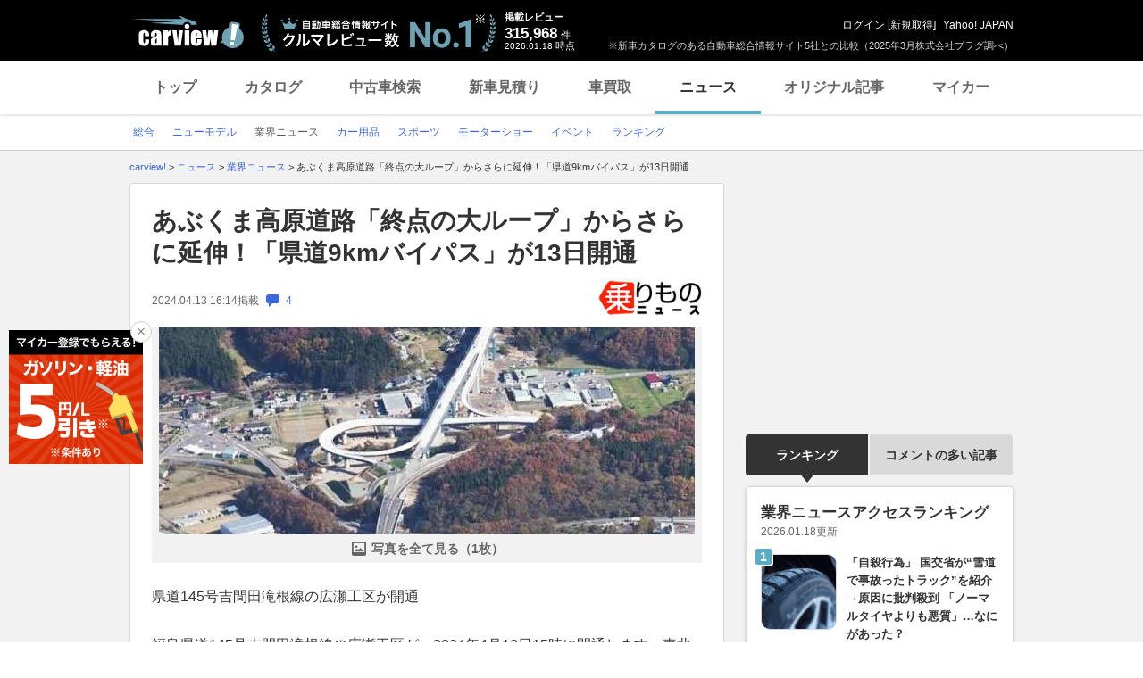

--- FILE ---
content_type: text/html; charset=utf-8
request_url: https://www.google.com/recaptcha/api2/aframe
body_size: 266
content:
<!DOCTYPE HTML><html><head><meta http-equiv="content-type" content="text/html; charset=UTF-8"></head><body><script nonce="eKoplry5IHkXv8T-k5hAPg">/** Anti-fraud and anti-abuse applications only. See google.com/recaptcha */ try{var clients={'sodar':'https://pagead2.googlesyndication.com/pagead/sodar?'};window.addEventListener("message",function(a){try{if(a.source===window.parent){var b=JSON.parse(a.data);var c=clients[b['id']];if(c){var d=document.createElement('img');d.src=c+b['params']+'&rc='+(localStorage.getItem("rc::a")?sessionStorage.getItem("rc::b"):"");window.document.body.appendChild(d);sessionStorage.setItem("rc::e",parseInt(sessionStorage.getItem("rc::e")||0)+1);localStorage.setItem("rc::h",'1768704400077');}}}catch(b){}});window.parent.postMessage("_grecaptcha_ready", "*");}catch(b){}</script></body></html>

--- FILE ---
content_type: text/javascript; charset=UTF-8
request_url: https://yads.yjtag.yahoo.co.jp/tag?s=56175_135442&fr_id=yads_8465506-5&p_elem=ydn-right-bottom2&type=news_detail&u=https%3A%2F%2Fcarview.yahoo.co.jp%2Fnews%2Fdetail%2Fb10c116218074f651f84424251112f0403fa8126%2F%3Fmode%3Dshort&pv_ts=1768704388987&shannon_id=b10c116218074f651f84424251112f0403fa8126&cu=https%3A%2F%2Fcarview.yahoo.co.jp%2Fnews%2Fdetail%2Fb10c116218074f651f84424251112f0403fa8126%2F&suid=9abe5592-3f34-42ab-9b35-cbd98fb55ec9
body_size: 1025
content:
yadsDispatchDeliverProduct({"dsCode":"56175_135442","patternCode":"56175_135442-153506","outputType":"js_frame","targetID":"ydn-right-bottom2","requestID":"a4072215e0406c5f27b4d9a49e2d2176","products":[{"adprodsetCode":"56175_135442-153506-167499","adprodType":4,"adTag":"<script onerror='YJ_YADS.passback()' type='text/javascript' src='//static.criteo.net/js/ld/publishertag.js'></script><script type='text/javascript'>var Criteo = Criteo || {};Criteo.events = Criteo.events || [];Criteo.events.push(function(){Criteo.DisplayAd({'zoneid':1162101,'async': false})});</script>","width":"300","height":"250"},{"adprodsetCode":"56175_135442-153506-167500","adprodType":3,"adTag":"<script onerror='YJ_YADS.passback()' src='https://yads.yjtag.yahoo.co.jp/yda?adprodset=56175_135442-153506-167500&cb=1768704399634&cu=https%3A%2F%2Fcarview.yahoo.co.jp%2Fnews%2Fdetail%2Fb10c116218074f651f84424251112f0403fa8126%2F&p_elem=ydn-right-bottom2&pv_id=a4072215e0406c5f27b4d9a49e2d2176&shannon_id=b10c116218074f651f84424251112f0403fa8126&suid=9abe5592-3f34-42ab-9b35-cbd98fb55ec9&type=news_detail&u=https%3A%2F%2Fcarview.yahoo.co.jp%2Fnews%2Fdetail%2Fb10c116218074f651f84424251112f0403fa8126%2F%3Fmode%3Dshort' type='text/javascript'></script>","width":"300","height":"250","iframeFlag":0},{"adprodsetCode":"56175_135442-153506-167501","adprodType":5,"adTag":"<a href=\"https://donation.yahoo.co.jp/?cpt_n=filler&cpt_m=banner&cpt_s=yj&cpt_c=filler_banner_yj_300250\" target=\"_top\">\n  <img src=\"//s.yimg.jp/adv/yahoo/20161005test/8a701b176c_donation_bnr_300250.jpg\" width=\"300\" height=\"250\" border=\"0\">\n  </img>\n</a>","width":"300","height":"250"}],"measurable":1,"frameTag":"<div style=\"text-align:center;\"><iframe src=\"https://s.yimg.jp/images/listing/tool/yads/yads-iframe.html?s=56175_135442&fr_id=yads_8465506-5&p_elem=ydn-right-bottom2&type=news_detail&u=https%3A%2F%2Fcarview.yahoo.co.jp%2Fnews%2Fdetail%2Fb10c116218074f651f84424251112f0403fa8126%2F%3Fmode%3Dshort&pv_ts=1768704388987&shannon_id=b10c116218074f651f84424251112f0403fa8126&cu=https%3A%2F%2Fcarview.yahoo.co.jp%2Fnews%2Fdetail%2Fb10c116218074f651f84424251112f0403fa8126%2F&suid=9abe5592-3f34-42ab-9b35-cbd98fb55ec9\" style=\"border:none;clear:both;display:block;margin:auto;overflow:hidden\" allowtransparency=\"true\" data-resize-frame=\"true\" frameborder=\"0\" height=\"250\" id=\"yads_8465506-5\" name=\"yads_8465506-5\" scrolling=\"no\" title=\"Ad Content\" width=\"300\" allow=\"fullscreen; attribution-reporting\" allowfullscreen loading=\"eager\" ></iframe></div>"});

--- FILE ---
content_type: text/javascript; charset=UTF-8
request_url: https://yads.yjtag.yahoo.co.jp/tag?s=56175_135442&fr_id=yads_8465506-5&p_elem=ydn-right-bottom2&type=news_detail&u=https%3A%2F%2Fcarview.yahoo.co.jp%2Fnews%2Fdetail%2Fb10c116218074f651f84424251112f0403fa8126%2F%3Fmode%3Dshort&pv_ts=1768704388987&shannon_id=b10c116218074f651f84424251112f0403fa8126&cu=https%3A%2F%2Fcarview.yahoo.co.jp%2Fnews%2Fdetail%2Fb10c116218074f651f84424251112f0403fa8126%2F&suid=9abe5592-3f34-42ab-9b35-cbd98fb55ec9
body_size: 1024
content:
yadsDispatchDeliverProduct({"dsCode":"56175_135442","patternCode":"56175_135442-153506","outputType":"js_frame","targetID":"ydn-right-bottom2","requestID":"4d7c7a5da5349bf9bd6cfedf5b002149","products":[{"adprodsetCode":"56175_135442-153506-167499","adprodType":4,"adTag":"<script onerror='YJ_YADS.passback()' type='text/javascript' src='//static.criteo.net/js/ld/publishertag.js'></script><script type='text/javascript'>var Criteo = Criteo || {};Criteo.events = Criteo.events || [];Criteo.events.push(function(){Criteo.DisplayAd({'zoneid':1162101,'async': false})});</script>","width":"300","height":"250"},{"adprodsetCode":"56175_135442-153506-167500","adprodType":3,"adTag":"<script onerror='YJ_YADS.passback()' src='https://yads.yjtag.yahoo.co.jp/yda?adprodset=56175_135442-153506-167500&cb=1768704398836&cu=https%3A%2F%2Fcarview.yahoo.co.jp%2Fnews%2Fdetail%2Fb10c116218074f651f84424251112f0403fa8126%2F&p_elem=ydn-right-bottom2&pv_id=4d7c7a5da5349bf9bd6cfedf5b002149&shannon_id=b10c116218074f651f84424251112f0403fa8126&suid=9abe5592-3f34-42ab-9b35-cbd98fb55ec9&type=news_detail&u=https%3A%2F%2Fcarview.yahoo.co.jp%2Fnews%2Fdetail%2Fb10c116218074f651f84424251112f0403fa8126%2F%3Fmode%3Dshort' type='text/javascript'></script>","width":"300","height":"250","iframeFlag":0},{"adprodsetCode":"56175_135442-153506-167501","adprodType":5,"adTag":"<a href=\"https://donation.yahoo.co.jp/?cpt_n=filler&cpt_m=banner&cpt_s=yj&cpt_c=filler_banner_yj_300250\" target=\"_top\">\n  <img src=\"//s.yimg.jp/adv/yahoo/20161005test/8a701b176c_donation_bnr_300250.jpg\" width=\"300\" height=\"250\" border=\"0\">\n  </img>\n</a>","width":"300","height":"250"}],"measurable":1,"frameTag":"<div style=\"text-align:center;\"><iframe src=\"https://s.yimg.jp/images/listing/tool/yads/yads-iframe.html?s=56175_135442&fr_id=yads_8465506-5&p_elem=ydn-right-bottom2&type=news_detail&u=https%3A%2F%2Fcarview.yahoo.co.jp%2Fnews%2Fdetail%2Fb10c116218074f651f84424251112f0403fa8126%2F%3Fmode%3Dshort&pv_ts=1768704388987&shannon_id=b10c116218074f651f84424251112f0403fa8126&cu=https%3A%2F%2Fcarview.yahoo.co.jp%2Fnews%2Fdetail%2Fb10c116218074f651f84424251112f0403fa8126%2F&suid=9abe5592-3f34-42ab-9b35-cbd98fb55ec9\" style=\"border:none;clear:both;display:block;margin:auto;overflow:hidden\" allowtransparency=\"true\" data-resize-frame=\"true\" frameborder=\"0\" height=\"250\" id=\"yads_8465506-5\" name=\"yads_8465506-5\" scrolling=\"no\" title=\"Ad Content\" width=\"300\" allow=\"fullscreen; attribution-reporting\" allowfullscreen loading=\"eager\" ></iframe></div>"});

--- FILE ---
content_type: text/javascript; charset=UTF-8
request_url: https://yads.yjtag.yahoo.co.jp/tag?s=93602_13554&fr_id=yads_2146504-3&p_elem=ad-sqb&type=news_detail&u=https%3A%2F%2Fcarview.yahoo.co.jp%2Fnews%2Fdetail%2Fb10c116218074f651f84424251112f0403fa8126%2F%3Fmode%3Dshort&pv_ts=1768704388987&shannon_id=b10c116218074f651f84424251112f0403fa8126&cu=https%3A%2F%2Fcarview.yahoo.co.jp%2Fnews%2Fdetail%2Fb10c116218074f651f84424251112f0403fa8126%2F&suid=9abe5592-3f34-42ab-9b35-cbd98fb55ec9
body_size: 883
content:
yadsDispatchDeliverProduct({"dsCode":"93602_13554","patternCode":"93602_13554-283790","outputType":"js_frame","targetID":"ad-sqb","requestID":"25245d418de4280d2ef90a7cfed5c259","products":[{"adprodsetCode":"93602_13554-283790-309243","adprodType":4,"adTag":"<script onerror='YJ_YADS.passback()' type='text/javascript' src='//static.criteo.net/js/ld/publishertag.js'></script><script type='text/javascript'>var Criteo = Criteo || {};Criteo.events = Criteo.events || [];Criteo.events.push(function(){Criteo.DisplayAd({'zoneid':1580464,'async': false})});</script>","width":"600","height":"200"},{"adprodsetCode":"93602_13554-283790-309244","adprodType":3,"adTag":"<script onerror='YJ_YADS.passback()' src='https://yads.yjtag.yahoo.co.jp/yda?adprodset=93602_13554-283790-309244&cb=1768704398563&cu=https%3A%2F%2Fcarview.yahoo.co.jp%2Fnews%2Fdetail%2Fb10c116218074f651f84424251112f0403fa8126%2F&p_elem=ad-sqb&pv_id=25245d418de4280d2ef90a7cfed5c259&shannon_id=b10c116218074f651f84424251112f0403fa8126&suid=9abe5592-3f34-42ab-9b35-cbd98fb55ec9&type=news_detail&u=https%3A%2F%2Fcarview.yahoo.co.jp%2Fnews%2Fdetail%2Fb10c116218074f651f84424251112f0403fa8126%2F%3Fmode%3Dshort' type='text/javascript'></script>","width":"666","height":"300","iframeFlag":0}],"measurable":1,"frameTag":"<div style=\"text-align:center;\"><iframe src=\"https://s.yimg.jp/images/listing/tool/yads/yads-iframe.html?s=93602_13554&fr_id=yads_2146504-3&p_elem=ad-sqb&type=news_detail&u=https%3A%2F%2Fcarview.yahoo.co.jp%2Fnews%2Fdetail%2Fb10c116218074f651f84424251112f0403fa8126%2F%3Fmode%3Dshort&pv_ts=1768704388987&shannon_id=b10c116218074f651f84424251112f0403fa8126&cu=https%3A%2F%2Fcarview.yahoo.co.jp%2Fnews%2Fdetail%2Fb10c116218074f651f84424251112f0403fa8126%2F&suid=9abe5592-3f34-42ab-9b35-cbd98fb55ec9\" style=\"border:none;clear:both;display:block;margin:auto;overflow:hidden\" allowtransparency=\"true\" data-resize-frame=\"true\" frameborder=\"0\" height=\"200\" id=\"yads_2146504-3\" name=\"yads_2146504-3\" scrolling=\"no\" title=\"Ad Content\" width=\"600\" allow=\"fullscreen; attribution-reporting\" allowfullscreen loading=\"eager\" ></iframe></div>"});